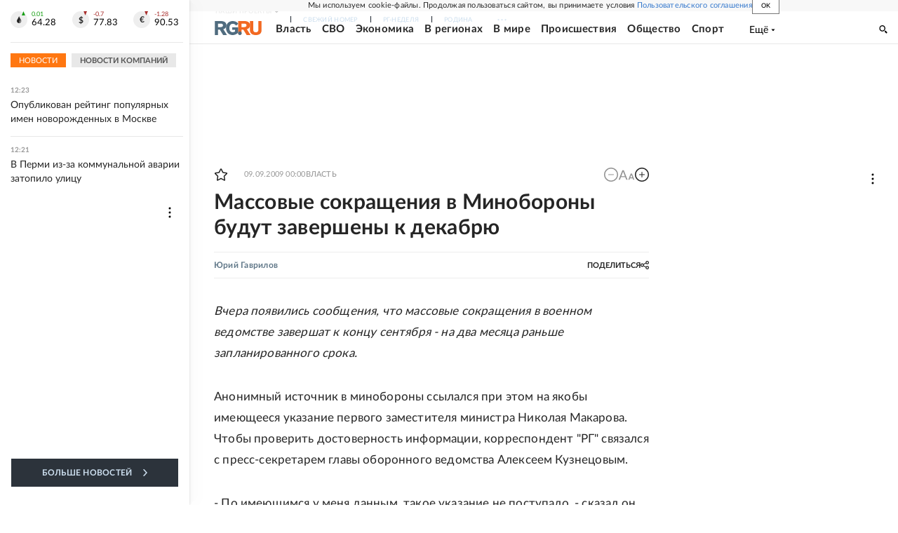

--- FILE ---
content_type: text/html
request_url: https://tns-counter.ru/nc01a**R%3Eundefined*rg_ru/ru/UTF-8/tmsec=mx3_rg_ru/964300239***
body_size: 16
content:
57B46C07696B578AG1768642442:57B46C07696B578AG1768642442